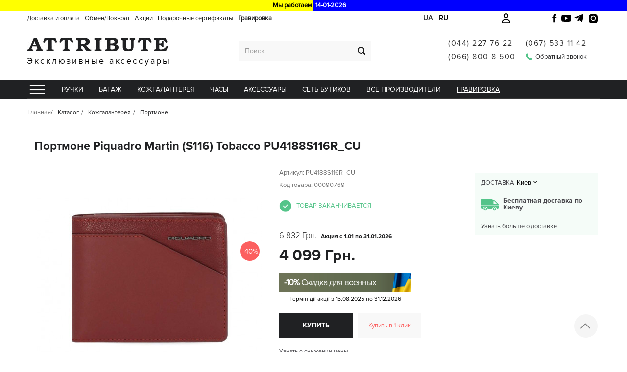

--- FILE ---
content_type: text/html; charset=utf-8
request_url: https://attribute.ua/portmone/90769-portmone-piquadro-martin-s116-tobacco-pu4188s116rcu.html
body_size: 16295
content:
<!DOCTYPE HTML> <!--[if lt IE 7]><html class="no-js lt-ie9 lt-ie8 lt-ie7 " lang="ru-ru"><![endif]--> <!--[if IE 7]><html class="no-js lt-ie9 lt-ie8 ie7" lang="ru-ru"><![endif]--> <!--[if IE 8]><html class="no-js lt-ie9 ie8" lang="ru-ru"><![endif]--> <!--[if gt IE 8]><html class="no-js ie9" lang="ru-ru"><![endif]--><html lang="ru-ru"><head><meta charset="utf-8"/><title>Портмоне Piquadro Martin (S116) Tobacco PU4188S116R_CU - Магазин Attribute</title><meta name="description" content="MARTIN / Tobacco Портмоне гориз. с отдел. для монет с RFID защитой (11x9x2)"/><meta name="generator" content="PrestaShop"/><meta name="robots" content="index,follow" /><meta name="viewport" content="width=device-width, minimum-scale=1, maximum-scale=1, initial-scale=1, user-scalable=0"/><meta name="apple-mobile-web-app-capable" content="yes"/><link rel="icon" type="image/vnd.microsoft.icon" href="/img/favicon.ico?1754826131"/><link rel="shortcut icon" type="image/x-icon" href="/img/favicon.ico?1754826131"/><link rel="preload" href="/themes/attr/font/ProximaNova-Bold.otf" as="font" type="font/otf" crossorigin /><link rel="preload" href="/themes/attr/font/ProximaNova-Reg.otf" as="font" type="font/otf" crossorigin /><link rel="preload" href="/themes/attr/font/ProximaNova-Light.otf" as="font" type="font/otf" crossorigin /><link rel="preload" href="https://attribute.ua/108595-large_default/108595.jpg" as="image" /><link rel="stylesheet preload" href="https://attribute.ua/themes/attr/cache/v_1745_ce83066c95ed3ddcd466738f430cad1e_all.css" type="text/css" media="all" as="style" /><link rel="stylesheet preload" href="https://attribute.ua/themes/attr/cache/v_1745_5eb4a4e078dcc1de4dbf1bde650e70a5_print.css" type="text/css" media="print" as="style" /><link id="powatag-css" rel="stylesheet" href=""/><meta property="og:type" content="product" /><meta property="og:url" content="https://attribute.ua/portmone/90769-portmone-piquadro-martin-s116-tobacco-pu4188s116rcu.html" /><meta property="og:title" content="Портмоне Piquadro Martin (S116) Tobacco PU4188S116R_CU - Магазин Attribute" /><meta property="og:site_name" content="Магазин Attribute" /><meta property="og:description" content="MARTIN / Tobacco Портмоне гориз. с отдел. для монет с RFID защитой (11x9x2)" /><meta property="og:image" content="https://attribute.ua/108595-large_default/portmone-piquadro-martin-s116-tobacco-pu4188s116rcu.jpg" /><meta property="product:pretax_price:amount" content="4099" /><meta property="product:pretax_price:currency" content="UAH" /><meta property="product:price:amount" content="4099" /><meta property="product:price:currency" content="UAH" /><meta name="twitter:card" content="summary" /><meta name="twitter:url" content="https://attribute.ua/portmone/90769-portmone-piquadro-martin-s116-tobacco-pu4188s116rcu.html" /><meta name="twitter:title" content="Портмоне Piquadro Martin (S116) Tobacco PU4188S116R_CU - Магазин Attribute" /><meta name="twitter:description" content="MARTIN / Tobacco Портмоне гориз. с отдел. для монет с RFID защитой (11x9x2)" /><meta name="twitter:image" content="https://attribute.ua/108595-large_default/108595.jpg" /><meta name="twitter:image:alt" content="Портмоне Piquadro Martin (S116) Tobacco PU4188S116R_CU - Магазин Attribute" /><link rel="alternate" href="https://attribute.ua/uk/portmone/90769-portmone-piquadro-martin-s116-tobacco-pu4188s116rcu.html" hreflang="uk-ua" /><link rel="alternate" href="https://attribute.ua/portmone/90769-portmone-piquadro-martin-s116-tobacco-pu4188s116rcu.html" hreflang="ru-ua" />   <link rel="canonical" href="https://attribute.ua/portmone/90769-portmone-piquadro-martin-s116-tobacco-pu4188s116rcu.html" /> <!--[if IE 8]> <script src="https://oss.maxcdn.com/libs/html5shiv/3.7.0/html5shiv.js"></script> <script src="https://oss.maxcdn.com/libs/respond.js/1.3.0/respond.min.js"></script> <![endif]-->  <script type="application/ld+json">{
            "@context" : "https://schema.org",
            "@type" : "Organization",
            "name" : "Интернет-магазин эксклюзивных аксессуаров Attribute",
            "url" : "https://attribute.ua/",
            "sameAs": [
				"https://www.facebook.com/boutiqueattribute",
				"https://www.instagram.com/attribute_boutique/"
			],
            "logo" : "https://attribute.ua/img/attribute-1553598272.jpg",
			"address": {
				"@type": "PostalAddress",
				"addressLocality": "г. Киев, Украина",
				"streetAddress": "ул.Стадионная 5, офис 21",
                "postOfficeBoxNumber": "e-shop@shop.attribute.ua",
                "postalCode": "03035",
                "addressCountry": "UA"
			},
			"contactPoint": {
                "@type": "ContactPoint",
                "telephone": "+38(044)227-76-22"
            }
		}</script> </head><body id="product" class="product product-90769 product-portmone-piquadro-martin-s116-tobacco-pu4188s116rcu category-21 category-portmone hide-right-column lang_ru"><div id="page"><div id="scroll-to-top"></div><div class="header-container"> <header id="header"><div class="top_line" style="height:22px;background:yellow;font-weight: 600;box-sizing: border-box;display: flex;align-items: center;justify-content: center"> <span style="text-align: right;padding:2px;width: 50%;display: inline-block;padding-right: 4px;">Мы работаем</span> <span id="top_line_time_now" style="text-align:left;background: blue;padding:2px;width: 50%;display: inline-block;color: #FFF;padding-left: 4px;">14-01-2026</span></div><div class="head_container_bg"><div class="head_container"><div class="container"><div class="row"><div id="logo-xs" class="col-xs-12 visible-xs"> <a href="https://attribute.ua/" title="Магазин Attribute"> </a><div id="phone-m"><i class="fa fa-phone" aria-hidden="true"></i></div></div><div class="footer-lang"> <a href="https://attribute.ua/uk/portmone/90769-portmone-piquadro-martin-s116-tobacco-pu4188s116rcu.html" hreflang="uk" rel="alternate" class="footer-lang-item" title="Українська (Ukrainian)">ua</a> <span class="footer-lang-item active" title="Русский (Russian)">ru</span></div> <a class="login login-text" href="https://attribute.ua/my-account" rel="nofollow" title="Мой аккаунт"></a><div id="block_header_menu" class="list-block top-menu-contener col-lg-10"><div class="cat-title"></div><ul class="top-menu clearfix menu-content"><li> <a href="https://attribute.ua/content/6-delivery" title="Доставка и оплата"> Доставка и оплата </a></li><li> <a href="https://attribute.ua/content/25-obmenvozvrat" title="Обмен/Возврат"> Обмен/Возврат </a></li><li> <a href="https://attribute.ua/c-1-akcii" title="Акции">Акции</a></li><li> <a href="https://attribute.ua/certificate" title="Подарочные сертификаты">Подарочные сертификаты</a></li><li> <a class="grav-link" href="https://attribute.ua/engraving" title="Гравировка">Гравировка</a></li></ul></div> </section><section class="social_block" style="display: none"><ul><li class="facebook"> <a target="_blank" href="https://www.facebook.com/boutiqueattribute"> <svg xmlns="http://www.w3.org/2000/svg" viewBox="0 0 24 24"><path d="M14.5 8.5V6.7c0-.9.6-1.1 1-1.1h2V2h-3.4C11.4 2 10 4 10 6.6V8.5H7.5V12H10v10h4.5V12h3.4l.6-3.5z"/><title>Facebook</title></svg> </a></li><li class="youtube"> <a target="_blank" href="https://www.youtube.com/@attribute1093"> <svg xmlns="http://www.w3.org/2000/svg" viewBox="0 0 24 24"><path d="M23.5 6.2a3 3 0 0 0-2.1-2.1C19.6 3.6 12 3.6 12 3.6s-7.6 0-9.4.5A3 3 0 0 0 .5 6.2 31 31 0 0 0 0 12a31 31 0 0 0 .5 5.8 3 3 0 0 0 2.1 2.1c1.8.5 9.4.5 9.4.5s7.6 0 9.4-.5a3 3 0 0 0 2.1-2.1A31 31 0 0 0 24 12a31 31 0 0 0-.5-5.8zM9.6 15.6V8.4L15.8 12l-6.2 3.6z"/><title>Youtube</title></svg> </a></li><li class="google-plus"> <a target="_blank" href="https://t.me/attribute_ukraine"> <svg xmlns="http://www.w3.org/2000/svg" viewBox="0 0 24 24"><path d="M21.8 2.3L2.9 9.6c-1.3.5-1.3 1.2-.2 1.6l4.9 1.5 1.9 5.8c.2.5.4.7.8.7.3 0 .5-.1.7-.3l2.8-2.7 5.7 4.2c1 .6 1.7.3 2-.9l3.2-15.1c.4-1.4-.5-2-1.7-1.6zM9.6 14.1l-.7 3.6-1.6-5 11.4-7-9.1 8.4z"/><title>Telegram</title></svg> </a></li><li class="instagram"> <a target="_blank" href="https://www.instagram.com/attribute_boutique/"> <svg xmlns="http://www.w3.org/2000/svg" viewBox="0 0 24 24"><path d="M12 2.2c3.2 0 3.6 0 4.9.1 1.2.1 1.9.3 2.4.5a4.9 4.9 0 0 1 1.8 1.1 4.9 4.9 0 0 1 1.1 1.8c.2.5.4 1.2.5 2.4.1 1.3.1 1.7.1 4.9s0 3.6-.1 4.9c-.1 1.2-.3 1.9-.5 2.4a4.9 4.9 0 0 1-1.1 1.8 4.9 4.9 0 0 1-1.8 1.1c-.5.2-1.2.4-2.4.5-1.3.1-1.7.1-4.9.1s-3.6 0-4.9-.1c-1.2-.1-1.9-.3-2.4-.5a4.9 4.9 0 0 1-1.8-1.1 4.9 4.9 0 0 1-1.1-1.8c-.2-.5-.4-1.2-.5-2.4-.1-1.3-.1-1.7-.1-4.9s0-3.6.1-4.9c.1-1.2.3-1.9.5-2.4a4.9 4.9 0 0 1 1.1-1.8 4.9 4.9 0 0 1 1.8-1.1c.5-.2 1.2-.4 2.4-.5 1.3-.1 1.7-.1 4.9-.1zm0 3.4a6.4 6.4 0 1 0 0 12.8 6.4 6.4 0 0 0 0-12.8zm0 10.6a4.2 4.2 0 1 1 0-8.4 4.2 4.2 0 0 1 0 8.4zm6.6-11.7a1.5 1.5 0 1 1 0 3 1.5 1.5 0 0 1 0-3z"/><title>Instagram</title></svg> </a></li></ul> </section><div class="clearfix"></div><div id="header_logo" class="col-lg-3 col-md-3 col-sm-6 col-xs-6 hidden-xs"> <a href="https://attribute.ua/" title="Магазин Attribute"> <img class="lazyload logo img-responsive" data-src="https://attribute.ua/img/attribute-1666869976.jpg" alt="Магазин Attribute" width="289" height="55"/> </a><div id="header_logo_text" class="header_logo_text_ru">Эксклюзивные аксессуары</div></div><div id="search_block_top" class="col-lg-3 col-md-3 col-sm-6 col-xs-6"><form id="searchbox" method="get" action="https://attribute.ua/search"> <input type="hidden" name="controller" value="search"/> <input type="hidden" name="orderby" value="position"/> <input type="hidden" name="orderway" value="desc"/> <input class="search_query form-control" type="text" id="search_query_top" name="search_query" placeholder="Поиск" value=""/> <button type="submit" name="submit_search" class="btn btn-default button-search"> <span>Поиск</span> </button> <span> например: <span class="example"><a href="/search?controller=search&orderby=position&orderway=desc&search_query=ручки+Parker&submit_search=">ручки Parker</a></span> </span></form></div><div id="top_blockcontact" class="col-lg-4 col-md-4 col-sm-6"><div class="phones"><div> <a href="tel:044 227 76 22">(044) 227 76 22</a><br> <a href="tel:066 800 8 500">(066) 800 8 500</a><br></div><div> <a href="tel:0675331142">(067) 533 11 42</a><br><div id="callback" class="hidden-xs"><span class="icon"></span><span class="callback-text">Обратный звонок</span></div></div></div></div><div id="callbackdialog" style="display:none;position: relative;" data-link="https://attribute.ua/module/blockcontact/front?callback=1&stoken=f5c6994c6c1886a1d53d5d994a62816c" ><div class="form-group" style="display: flex;position: relative;"> <label class="label" style="width: 110px;color: black;">Имя:</label><div class="form-group" style="position: relative;"> <input type="text" id="callback_name" name="name" value=""/></div></div><div class="form-group" style="display: flex;position: relative;"> <label class="label" style="width: 110px;color: black;">Телефон:</label><div class="form-group" style="position: relative;"> <input type="text" name="phone" id="callback_phone" value="" data-validate="isPhoneNumber" placeholder="+38(0__)___-__-__" /></div></div><div class="form-group" style="display: flex;position: relative;"> <label class="label" style="width: 110px;color: black;">Сообщение:</label><div class="form-group" style="position: relative;"><textarea name="subject" id="callback_subject" rows="3" cols="30"> </textarea></div></div><div class="form-group"><div class="small">Мы перезвоним Вам в течении часа или в другое, указанное Вами время.</div></div><div id="captcha-box-callback"></div></div><div id="bonusdialog" style="display:none;"><table><tr><td class="label" style="color: #777;">Номер карты</td><td style="padding: 0px;"><input id="inputcount" type="text" name="count" value=""/></td></tr></table><div id="bonusresult"></div></div><div id="callbackMob"><div class="contentM"><div class="contentMCloseDiv"><div class="contentMClose"></div></div><div class="phonesM"> <a href="tel:(044)2277622">(044) 227 76 22</a> | <a href="tel:(066)8008500">(066) 800 8 500</a> | <a href="tel:0675331142">(067) 533 11 42</a> <br></div><div class="inputsM" id="inputsM"><div class="form-group" style="position: relative"> <input name="phone" type="text" id="phoneM" data-validate="isPhoneNumber" placeholder="+38(0__)___-__-__" ></div><div id="captcha-box-callbackm"></div> <span>Мы перезвоним Вам в течении рабочего часа.</span> <button id="callbackmobilebtn">Перезвонить мне</button></div></div></div><div id="popupSubscribe"><div class="popupContent"> <span id="popupClose"><i class="fa fa-times" aria-hidden="true"></i></span> <picture> <source type="image/webp" srcset="/img/attribute.webp"> <source type="image/png" srcset="/img/attribute.png"> <img class="lazyload" data-src="/img/attribute.png" alt="Подпишитесь на рассылку, чтоб получать скидки!"> </picture><div id="popupForm"> <input type="email" name="email" placeholder="Введите ваш email"> <button id="sendPopup">Получить скидку</button><div id="private-policy" style="padding:10px;text-align:center;margin-top:0px;color:#fff;">Отсылая свои данные вы соглашаетесь с <a href="/content/26-politika-konfidencialnosti" target="_blank" style="color:#f0694d;">политикой конфиденциальности</a>.</div></div></div></div><div id="dz-ajax-load-module-5" class="dz-ajax-load-module" data-module="5" data-hook="displayTop" data-id_hook="15" data-additional_params="{&quot;page_name&quot;:&quot;product&quot;}"></div><div id="block_top_menu" class="sf-contener clearfix col-lg-12"><ul class="sf-menu clearfix menu-content"><li class="catalog-li"><a href="https://attribute.ua/156-katalog" title="Каталог" class="sf-with-ul"></a><ul class="submenu-container clearfix first-in-line-xs" style="display: none;"><li id="LNK34" class=" columns_count_4"><a href="/3-pen" title="Ручки">Ручки</a></li><li id="LNK3" class=" columns_count_5"><a href="/59012-bagazh" title="Багаж">Багаж</a></li><li id="LNK73" class=" columns_count_5"><a href="/12-leather" title="Кожгалантерея">Кожгалантерея</a></li><li id="LNK108" class=" columns_count_5"><a href="/29-watch" title="ЧАСЫ">ЧАСЫ</a></li><li id="LNK134" class=" columns_count_5"><a href="/35-accesories" title="Аксессуары">Аксессуары</a></li><li id="LNK2" class=""><a href="/shops" title="Сеть бутиков">Сеть бутиков</a></li><li id="CAT157" data-letter="man-letter" data-letter-r="Love"><a href="#" title="Все производители">Все производители</a></li><li id="LNK33" class=""><a href="/engraving" title="Гравировка">Гравировка</a></li></ul></li><li id="LNK34" class=" columns_count_4"><a href="/3-pen" title="Ручки">Ручки</a></li><li id="LNK3" class=" columns_count_5"><a href="/59012-bagazh" title="Багаж">Багаж</a></li><li id="LNK73" class=" columns_count_5"><a href="/12-leather" title="Кожгалантерея">Кожгалантерея</a></li><li id="LNK108" class=" columns_count_5"><a href="/29-watch" title="ЧАСЫ">ЧАСЫ</a></li><li id="LNK134" class=" columns_count_5"><a href="/35-accesories" title="Аксессуары">Аксессуары</a></li><li id="LNK2" class=""><a href="/shops" title="Сеть бутиков">Сеть бутиков</a></li><li id="CAT157" data-letter="man-letter" data-letter-r="Love"><a href="#" title="Все производители">Все производители</a></li><li id="LNK33" class=""><a href="/engraving" title="Гравировка">Гравировка</a></li></ul></div></div></div></div></div> </header></div><div class="columns-container"><div id="columns" class="container"><ol class="breadcrumb" itemscope itemtype="http://schema.org/BreadcrumbList"><li itemprop="itemListElement" itemscope itemtype="http://schema.org/ListItem"> <a class="home" href="https://attribute.ua/" title="Home Page" itemprop="item"> <span itemprop="name">Главная</span> </a><meta itemprop="position" content="1" /></li><li itemprop="itemListElement" itemscope itemtype="http://schema.org/ListItem"> <a href="https://attribute.ua/156-katalog" itemprop="item"> <span itemprop="name">Каталог</span> </a><meta itemprop="position" content="2" /></li><li itemprop="itemListElement" itemscope itemtype="http://schema.org/ListItem"> <a href="https://attribute.ua/12-leather" itemprop="item"> <span itemprop="name">Кожгалантерея</span> </a><meta itemprop="position" content="3" /></li><li itemprop="itemListElement" itemscope itemtype="http://schema.org/ListItem"> <a href="https://attribute.ua/21-portmone" itemprop="item"> <span itemprop="name">Портмоне</span> </a><meta itemprop="position" content="4" /></li></ol><div id="top_column" class="center_column col-xs-12 col-sm-12"><div id="dz-ajax-load-module-37" class="dz-ajax-load-module" data-module="37" data-hook="displayTopColumn" data-id_hook="92" data-additional_params="{&quot;page_name&quot;:&quot;product&quot;}"></div></div><div class="row"><div id="center_column" class="center_column col-xs-12 col-sm-12 col-md-12 col-lg-12"><div class="product_page col-xs-12 col-sm-12 col-md-12 col-lg-12"><div id="lowerpricefornothing" style="display:none;" data-link="https://attribute.ua/module/blockcontact/front?lowerPrice=1&stoken=f5c6994c6c1886a1d53d5d994a62816c"><div class="form-group" style="position: relative;"> <input type="hidden" name="model" value="&#1055;&#1086;&#1088;&#1090;&#1084;&#1086;&#1085;&#1077; Piquadro Martin (S116) Tobacco PU4188S116R_CU"/> <input type="hidden" name="link" value="" /> <input type="text" id="lowerPriceId" name="phone" value="" data-validate="isPhoneNumber" placeholder="+38(0__)___-__-__" /></div><div id="captcha-box-lowerprice"></div></div><div class="primary_block row" itemscope itemtype="https://schema.org/Product"><meta itemprop="url" content="https://attribute.ua/portmone/90769-portmone-piquadro-martin-s116-tobacco-pu4188s116rcu.html"><div class="container"></div><h1 itemprop="name">Портмоне Piquadro Martin (S116) Tobacco PU4188S116R_CU</h1><div itemprop="brand" itemtype="https://schema.org/Brand" itemscope><meta itemprop="name" content="Piquadro" /></div><div class="pb-left-column col-xs-12 col-sm-5 col-md-6 col-lg-6"><div id="image-block" class="clearfix"><div class="dzfav" data-id="90769" data-id-a="0"></div><div class="labels"> <span class="price-percent-lable">-40%</span></div><span id="view_full_size"> <a class="jqzoom" title="Портмоне Piquadro Martin (S116) Tobacco PU4188S116R_CU" rel="gal1" href="https://attribute.ua/108595-thickbox_default/108595.jpg" > <img class="lazyload" itemprop="image" data-src="https://attribute.ua/108595-large_default/108595.jpg" title="Портмоне Piquadro Martin (S116) Tobacco PU4188S116R_CU" alt="Портмоне Piquadro Martin (S116) Tobacco PU4188S116R_CU"/> </a></span></div><div id="views_block" class="clearfix "><div id="thumbs_list"><ul id="thumbs_list_frame"><li id="thumbnail_108595"> <a href="javascript:void(0);" data-href="https://attribute.ua/108595-thickbox_default/108595.jpg" rel="{gallery: 'gal1', smallimage: 'https://attribute.ua/108595-large_default/108595.jpg',largeimage: 'https://attribute.ua/108595-thickbox_default/108595.jpg'}" title="Портмоне Piquadro Martin (S116) Tobacco PU4188S116R_CU"> <img class="lazyload img-responsive" id="thumb_108595" data-src="https://attribute.ua/108595-medium_default/108595.jpg" alt="Портмоне Piquadro Martin (S116) Tobacco PU4188S116R_CU" title="Портмоне Piquadro Martin (S116) Tobacco PU4188S116R_CU" height="80" width="80" itemprop="image"/> </a></li><li id="thumbnail_107770" class="last"> <a href="javascript:void(0);" data-href="https://attribute.ua/107770-thickbox_default/107770.jpg" rel="{gallery: 'gal1', smallimage: 'https://attribute.ua/107770-large_default/107770.jpg',largeimage: 'https://attribute.ua/107770-thickbox_default/107770.jpg'}" title="Портмоне Piquadro Martin (S116) Tobacco PU4188S116R_CU"> <img class="lazyload img-responsive" id="thumb_107770" data-src="https://attribute.ua/107770-medium_default/107770.jpg" alt="Портмоне Piquadro Martin (S116) Tobacco PU4188S116R_CU" title="Портмоне Piquadro Martin (S116) Tobacco PU4188S116R_CU" height="80" width="80" itemprop="image"/> </a></li></ul></div></div><p class="resetimg clear no-print"> <span id="wrapResetImages" style="display: none;"> <a href="https://attribute.ua/portmone/90769-portmone-piquadro-martin-s116-tobacco-pu4188s116rcu.html" name="resetImages"> <i class="icon-repeat"></i> Display all pictures </a> </span></p></div><div class="pb-center-column"><div class="pb-center-column-left"><p id="product_reference"> <label>Артикул: </label> <span class="editable" itemprop="sku">PU4188S116R_CU </span> <br> <span class="kod_tovara">Код товара: 00090769</span></p> <span id="availability_value"> Товар заканчивается </span><p id="availability_date" style="display: none;"> <span id="availability_date_label">Availability date:</span> <span id="availability_date_value"></span></p><div id="oosHook" style="display: none;"><p class="form-group"> <input type="text" id="oos_customer_email" name="customer_email" size="20" value="your@email.com" class="mailalerts_oos_email form-control" /></p> <a href="#" title="Сообщите мне, когда товар станет доступен" id="mailalert_link" rel="nofollow">Сообщите мне, когда товар станет доступен</a> <span id="oos_customer_email_result" style="display:none; display: block;"></span></div><form id="buy_block" action="https://attribute.ua/cart" method="post"><p class="hidden"> <input type="hidden" name="token" value="57ca80581b1e56cec75a90485b8a1610"/> <input type="hidden" name="id_product" value="90769" id="product_page_product_id"/> <input type="hidden" name="add" value="1"/> <input type="hidden" name="id_product_attribute" id="idCombination" value=""/> <input type="hidden" name="order_out_of_product_page" id="order_out_of_product_page" value="0"/> <input type="hidden" name="id_gift" id="id_gift" value="0"/></p><div class="box-info-product"><div class="content_prices clearfix"><div class="price"><p id="old_price"> <span id="old_price_display">6 832 Грн.</span> <span class="old_price_display_time">Акция с 1.01 по 31.01.2026</span></p><div class="product_price"><p class="our_price_display" itemprop="offers" itemscope itemtype="http://schema.org/Offer"><link itemprop="availability" href="http://schema.org/InStock"/> <span id="our_price_display">4 099 Грн.</span><meta itemprop="price" content="4099" /><meta itemprop="priceValidUntil" content="2027-01-14" /><meta itemprop="priceCurrency" content="UAH"/><meta itemprop="url" content="https://attribute.ua/portmone/90769-portmone-piquadro-martin-s116-tobacco-pu4188s116rcu.html"><meta itemprop="sku" content="PU4188S116R_CU"></p><p id="reduction_percent" style="display:none;"> <span id="reduction_percent_display"> </span></p></div></div><div class="clear"></div></div><div id="scu-div"><div class="scu-div-img"> <span class="scu-div-procent">-10%</span> Скидка для военных</div> <span class="scu-div-termin">Термін дії акції з <span id="scu-div-termin-from"></span> по <span id="scu-div-termin-to"></span></span>  </div><div class="box-cart-bottom"><div><p id="add_to_cart" class="buttons_bottom_block no-print"> <button type="submit" name="Submit" class="exclusive"> Купить </button></p><div id="buyinOneClick">Купить в 1 клик</div><div id="lower_price_for_me">Узнать о снижении цены</div><div> <img class="lazyload" data-src="https://attribute.ua/themes/attr/img/visa.png" style="width: 30px;margin: 10px 10px 10px 0px;" width="30" height="27"> <img class="lazyload" data-src="https://attribute.ua/themes/attr/img/payparts-logo.png" style="width: 30px;margin: 10px 0px;" width="30" height="30"></div></div> <strong></strong></div></div></form> <span class="short_title">Краткое описание</span><div id="short_description_block"><div id="short_description_content" class="rte align_justify" itemprop="description"><p>MARTIN / Tobacco Портмоне гориз. с отдел. для монет с RFID защитой (11x9x2)</p></div></div></div><div class="gift_and_delivery"><div id="delivery_block"><div class="delivery_block_header"> <span>Доставка</span><div class="delivery_select"><div class="delivery_selected">Киев</div><div class="delivery_select_body"><div class="kiev_select" data-del="kiev">Киев</div><div class="ukraine_select" data-del="ukraine">Украина</div></div></div><div class="delivery_block_body"><div> <span class="kiev active"> Бесплатная доставка по Киеву </span> <span class="ukraine"> Доставка по всей Украине </span></div> <a href="https://attribute.ua/content/6-delivery" title="Доставка и оплата" target="_blank">Узнать больше о доставке</a></div></div><div id="product_comments_block_extra" class="no-print" ><ul class="comments_advices"><li> <a class="open-comment-form" href="#new_comment_form"> Оставить свой отзыв </a></li></ul></div></div></div></div><div class="clear"></div><div id='featured_hook'></div><ul class="tabs clearfix"><li class="box-description current">Описание</li><li class="box-features">Характеристики</li><li class="box-images">Изображения</li><li class="page-product-comment">Отзывы</li></ul> <section class="box-features box"><table class="table-data-sheet"><tr class="odd"><td>Признак товара</td><td>Распродажа</td></tr><tr class="even"><td>Серия</td><td>Martin (S116)</td></tr><tr class="odd"><td>Вид изделия</td><td>Портмоне</td></tr><tr class="even"><td>Для кого</td><td>Для мужчины, Для женщины</td></tr><tr class="odd"><td>Материал</td><td>Кожа</td></tr><tr class="even"><td>Цвет название</td><td>Tobacco</td></tr><tr class="odd"><td>Цвет</td><td>Коричневый</td></tr><tr class="even"><td>Форма</td><td>Горизонтальная</td></tr><tr class="odd"><td>Количество отделений</td><td>2</td></tr><tr class="even"><td>Размер</td><td>Стандартный</td></tr><tr class="odd"><td>Высота (см)</td><td>9</td></tr><tr class="even"><td>Ширина (см)</td><td>11</td></tr><tr class="odd"><td>Толщина (см)</td><td>2</td></tr><tr class="even"><td>Тип выпуска товара</td><td>Сезон 2022 Весна-Лето</td></tr><tr class="odd"><td>Гарантия</td><td>2 года</td></tr><tr class="even"><td>Страна регистрации бренда</td><td>Италия</td></tr><tr class="odd"><td>Группа</td><td>PU4188</td></tr><tr class="even"><td>Скидки</td><td>30 - 50%</td></tr><tr class="odd"><td>Бренд</td><td>Piquadro</td></tr></table> </section> <section class="box-images box"> <a href="https://attribute.ua/108595-thickbox_default/108595.jpg" data-fancybox-group="other-views" class="fancybox shown" title="Портмоне Piquadro Martin (S116) Tobacco PU4188S116R_CU" style="display: inline-block;"> <img class="lazyload img-responsive" id="thumb_108595" data-src="https://attribute.ua/108595-medium_default/108595.jpg" alt="Портмоне Piquadro Martin (S116) Tobacco PU4188S116R_CU" title="Портмоне Piquadro Martin (S116) Tobacco PU4188S116R_CU" itemprop="image" style="display: inline-block;" /> </a> <a href="https://attribute.ua/107770-thickbox_default/107770.jpg" data-fancybox-group="other-views" class="fancybox shown" title="Портмоне Piquadro Martin (S116) Tobacco PU4188S116R_CU" style="display: inline-block;"> <img class="lazyload img-responsive" id="thumb_107770" data-src="https://attribute.ua/107770-medium_default/107770.jpg" alt="Портмоне Piquadro Martin (S116) Tobacco PU4188S116R_CU" title="Портмоне Piquadro Martin (S116) Tobacco PU4188S116R_CU" itemprop="image" style="display: inline-block;" /> </a> </section> <section class="box-description box visible"><div class="rte"><p>Piquadro MARTIN/Tobacco Портмоне гориз. с отдел. для монет с RFID защитой (11x9x2) Италия PU4188S116R/CU Гарантия: 2 года</p></div><div class="feature_title short_title">ХАРАКТЕРИСТИКИ</div><table class="table-data-sheet"><tr class="even"><td>Признак товара</td><td>Распродажа</td></tr><tr class="odd"><td>Серия</td><td>Martin (S116)</td></tr><tr class="even"><td>Вид изделия</td><td>Портмоне</td></tr><tr class="odd"><td>Для кого</td><td>Для мужчины, Для женщины</td></tr><tr class="even"><td>Материал</td><td>Кожа</td></tr><tr class="odd"><td>Цвет название</td><td>Tobacco</td></tr><tr class="even"><td>Цвет</td><td>Коричневый</td></tr><tr class="odd"><td>Форма</td><td>Горизонтальная</td></tr><tr class="even"><td>Количество отделений</td><td>2</td></tr><tr class="odd"><td>Размер</td><td>Стандартный</td></tr><tr class="even"><td>Высота (см)</td><td>9</td></tr><tr class="odd"><td>Ширина (см)</td><td>11</td></tr><tr class="even"><td>Толщина (см)</td><td>2</td></tr><tr class="odd"><td>Тип выпуска товара</td><td>Сезон 2022 Весна-Лето</td></tr><tr class="even"><td>Гарантия</td><td>2 года</td></tr><tr class="odd"><td>Страна регистрации бренда</td><td>Италия</td></tr><tr class="even"><td>Группа</td><td>PU4188</td></tr><tr class="odd"><td>Скидки</td><td>30 - 50%</td></tr><tr class="even"><td>Бренд</td><td>Piquadro</td></tr></table> </section> <section class="page-product-comment box"><div id="idTab5"><div id="product_comments_block_tab"><p class="align_center"> <a id="new_comment_tab_btn" class="btn btn-default button button-small open-comment-form" href="#new_comment_form"> <span>Будьте первым, кто оставит отзыв !</span> </a></p></div></div><div style="display: none;"><div id="new_comment_form"><form id="id_new_comment_form" action="#"><h2 class="page-subheading"> Написать отзыв.</h2><div class="row"><div class="product clearfix col-xs-12 col-sm-6"> <img class="lazyload" data-src="https://attribute.ua/108595-medium_default/108595.jpg" height="125" width="125" alt="Портмоне Piquadro Martin (S116) Tobacco PU4188S116R_CU" /><div class="product_desc"><p class="product_name"> <strong>Портмоне Piquadro Martin (S116) Tobacco PU4188S116R_CU</strong></p><p>MARTIN / Tobacco Портмоне гориз. с отдел. для монет с RFID защитой (11x9x2)</p></div></div><div class="new_comment_form_content col-xs-12 col-sm-6"><h2>Написать отзыв.</h2><div id="new_comment_form_error" class="error" style="display: none; padding: 15px 25px"><ul></ul></div><ul id="criterions_list"><li> <label>Оценка:</label><div class="star_content"> <input class="star" type="radio" name="criterion[1]" value="1" /> <input class="star" type="radio" name="criterion[1]" value="2" /> <input class="star" type="radio" name="criterion[1]" value="3" /> <input class="star" type="radio" name="criterion[1]" value="4" /> <input class="star" type="radio" name="criterion[1]" value="5" checked="checked"/></div><div class="clearfix"></div></li></ul> <label for="comment_title"> Название: <sup class="required">*</sup> </label> <input id="comment_title" name="title" type="text" value=""/> <label for="content"> Коментарии: <sup class="required">*</sup> </label><textarea id="content" name="content"></textarea><label> Ваше имя: <sup class="required">*</sup> </label> <input id="commentCustomerName" name="customer_name" type="text" value=""/><div id="new_comment_form_footer"> <input id="id_product_comment_send" name="id_product" type="hidden" value='90769' /><p class="fl required"><sup>*</sup> Обязательные поля</p><p class="fr"> <button id="submitNewMessage" name="submitMessage" type="submit" class="btn button button-small"> <span>Отправить</span> </button>&nbsp; или&nbsp; <a class="closefb" href="#"> Отменить </a></p><div class="clearfix"></div></div></div></div></form></div></div> </section><div id="dz-ajax-load-module-105" class="dz-ajax-load-module" data-module="105" data-hook="dzbuytogether" data-id_hook="182" data-additional_params="{&quot;id_product&quot;:90769}"></div><div id="dz-ajax-load-module-99" class="dz-ajax-load-module" data-module="99" data-hook="productFooterGroup" data-id_hook="181" data-additional_params="{&quot;id_product&quot;:90769}"></div><div id="dz-ajax-load-module-99" class="dz-ajax-load-module" data-module="99" data-hook="displayFooterProduct" data-id_hook="18" data-additional_params="{&quot;product&quot;:{&quot;sortcode&quot;:&quot;255050343903501200&quot;,&quot;ean13_duplicate&quot;:&quot;8024671590808&quot;,&quot;manufacturer_id_category&quot;:&quot;0&quot;,&quot;manufacturer_category&quot;:&quot;&quot;,&quot;tax_name&quot;:&quot;deprecated&quot;,&quot;tax_rate&quot;:0,&quot;id_manufacturer&quot;:&quot;11&quot;,&quot;id_supplier&quot;:&quot;0&quot;,&quot;id_category_default&quot;:&quot;21&quot;,&quot;id_shop_default&quot;:&quot;1&quot;,&quot;manufacturer_name&quot;:&quot;Piquadro&quot;,&quot;supplier_name&quot;:false,&quot;name&quot;:&quot;\u041f\u043e\u0440\u0442\u043c\u043e\u043d\u0435 Piquadro Martin (S116) Tobacco PU4188S116R_CU&quot;,&quot;description&quot;:&quot;&lt;p&gt;Piquadro MARTIN\/Tobacco \u041f\u043e\u0440\u0442\u043c\u043e\u043d\u0435 \u0433\u043e\u0440\u0438\u0437. \u0441 \u043e\u0442\u0434\u0435\u043b. \u0434\u043b\u044f \u043c\u043e\u043d\u0435\u0442 \u0441 RFID \u0437\u0430\u0449\u0438\u0442\u043e\u0439 (11x9x2) \u0418\u0442\u0430\u043b\u0438\u044f PU4188S116R\/CU \u0413\u0430\u0440\u0430\u043d\u0442\u0438\u044f: 2 \u0433\u043e\u0434\u0430&lt;\/p&gt;&quot;,&quot;description_short&quot;:&quot;&lt;p&gt;MARTIN \/ Tobacco \u041f\u043e\u0440\u0442\u043c\u043e\u043d\u0435 \u0433\u043e\u0440\u0438\u0437. \u0441 \u043e\u0442\u0434\u0435\u043b. \u0434\u043b\u044f \u043c\u043e\u043d\u0435\u0442 \u0441 RFID \u0437\u0430\u0449\u0438\u0442\u043e\u0439 (11x9x2)&lt;\/p&gt;&quot;,&quot;quantity&quot;:2,&quot;minimal_quantity&quot;:&quot;1&quot;,&quot;available_now&quot;:&quot;&quot;,&quot;available_later&quot;:&quot;&quot;,&quot;price&quot;:4099,&quot;additional_shipping_cost&quot;:&quot;0.00&quot;,&quot;wholesale_price&quot;:&quot;0.000000&quot;,&quot;on_sale&quot;:&quot;1&quot;,&quot;online_only&quot;:&quot;0&quot;,&quot;unity&quot;:&quot;&quot;,&quot;unit_price&quot;:0,&quot;unit_price_ratio&quot;:&quot;0.000000&quot;,&quot;ecotax&quot;:&quot;0.000000&quot;,&quot;reference&quot;:&quot;PU4188S116R_CU&quot;,&quot;supplier_reference&quot;:&quot;&quot;,&quot;location&quot;:&quot;&quot;,&quot;width&quot;:&quot;0.000000&quot;,&quot;height&quot;:&quot;0.000000&quot;,&quot;depth&quot;:&quot;0.000000&quot;,&quot;weight&quot;:&quot;0.000000&quot;,&quot;ean13&quot;:&quot;&quot;,&quot;upc&quot;:&quot;&quot;,&quot;link_rewrite&quot;:&quot;portmone-piquadro-martin-s116-tobacco-pu4188s116rcu&quot;,&quot;meta_description&quot;:&quot;&quot;,&quot;meta_keywords&quot;:&quot;&quot;,&quot;meta_title&quot;:&quot;&quot;,&quot;quantity_discount&quot;:&quot;0&quot;,&quot;customizable&quot;:&quot;0&quot;,&quot;new&quot;:false,&quot;uploadable_files&quot;:&quot;0&quot;,&quot;text_fields&quot;:&quot;0&quot;,&quot;active&quot;:&quot;1&quot;,&quot;redirect_type&quot;:&quot;404&quot;,&quot;id_product_redirected&quot;:&quot;0&quot;,&quot;available_for_order&quot;:&quot;1&quot;,&quot;available_date&quot;:&quot;0000-00-00&quot;,&quot;condition&quot;:&quot;new&quot;,&quot;show_price&quot;:&quot;1&quot;,&quot;indexed&quot;:&quot;1&quot;,&quot;visibility&quot;:&quot;both&quot;,&quot;date_add&quot;:&quot;2022-08-03 16:04:47&quot;,&quot;date_upd&quot;:&quot;2024-04-11 20:22:07&quot;,&quot;tags&quot;:{&quot;1&quot;:[&quot;PU4188S116R\/CU&quot;,&quot;96699&quot;,&quot;8024671590808&quot;],&quot;2&quot;:[&quot;PU4188S116R\/CU&quot;,&quot;96699&quot;,&quot;8024671590808&quot;]},&quot;id_tax_rules_group&quot;:&quot;1&quot;,&quot;top_sales&quot;:&quot;0&quot;,&quot;is_new&quot;:&quot;0&quot;,&quot;id2&quot;:&quot;96699&quot;,&quot;video_html&quot;:&quot;&quot;,&quot;image_spin&quot;:&quot;&quot;,&quot;end_action&quot;:&quot;0000-00-00 00:00:00&quot;,&quot;is_action_icon&quot;:&quot;0&quot;,&quot;action_url1&quot;:&quot;0000-00-00&quot;,&quot;action_name&quot;:&quot;0000-00-00&quot;,&quot;id_color_default&quot;:0,&quot;advanced_stock_management&quot;:&quot;0&quot;,&quot;out_of_stock&quot;:2,&quot;depends_on_stock&quot;:false,&quot;isFullyLoaded&quot;:true,&quot;cache_is_pack&quot;:&quot;0&quot;,&quot;cache_has_attachments&quot;:&quot;0&quot;,&quot;is_virtual&quot;:&quot;0&quot;,&quot;cache_default_attribute&quot;:&quot;0&quot;,&quot;category&quot;:&quot;portmone&quot;,&quot;id&quot;:90769,&quot;id_shop_list&quot;:null,&quot;base_price&quot;:&quot;6832.000000&quot;,&quot;specificPrice&quot;:{&quot;id_specific_price&quot;:&quot;151297850&quot;,&quot;id_specific_price_rule&quot;:&quot;0&quot;,&quot;id_cart&quot;:&quot;0&quot;,&quot;id_product&quot;:&quot;90769&quot;,&quot;id_shop&quot;:&quot;1&quot;,&quot;id_shop_group&quot;:&quot;1&quot;,&quot;id_currency&quot;:&quot;0&quot;,&quot;id_country&quot;:&quot;0&quot;,&quot;id_group&quot;:&quot;0&quot;,&quot;id_customer&quot;:&quot;0&quot;,&quot;id_product_attribute&quot;:&quot;0&quot;,&quot;price&quot;:&quot;-1.000000&quot;,&quot;from_quantity&quot;:&quot;1&quot;,&quot;reduction&quot;:&quot;2733.000000&quot;,&quot;reduction_type&quot;:&quot;amount&quot;,&quot;from&quot;:&quot;0000-00-00 00:00:00&quot;,&quot;to&quot;:&quot;0000-00-00 00:00:00&quot;,&quot;score&quot;:&quot;48&quot;},&quot;manufacturer_logo&quot;:&quot;&quot;},&quot;category&quot;:{&quot;id&quot;:21,&quot;id_category&quot;:&quot;21&quot;,&quot;name&quot;:&quot;\u041f\u043e\u0440\u0442\u043c\u043e\u043d\u0435&quot;,&quot;active&quot;:&quot;1&quot;,&quot;position&quot;:&quot;5&quot;,&quot;description&quot;:&quot;&lt;p&gt;\u041f\u043e\u0440\u0442\u043c\u043e\u043d\u0435 &amp;ndash; \u044d\u0442\u043e \u043d\u0435\u043e\u0442\u044a\u0435\u043c\u043b\u0435\u043c\u0430\u044f \u0447\u0430\u0441\u0442\u044c \u043a\u0430\u0436\u0434\u043e\u0433\u043e \u0447\u0435\u043b\u043e\u0432\u0435\u043a\u0430. \u0412\u0435\u0434\u044c, \u043d\u0435\u0437\u0430\u043c\u0435\u043d\u0438\u043c\u044b \u0434\u043b\u044f \u0435\u0436\u0435\u0434\u043d\u0435\u0432\u043d\u043e\u0433\u043e \u0438\u0441\u043f\u043e\u043b\u044c\u0437\u043e\u0432\u0430\u043d\u0438\u044f. \u0424\u043e\u0442\u043e\u0433\u0440\u0430\u0444\u0438\u0438, \u0434\u043e\u043a\u0443\u043c\u0435\u043d\u0442\u044b, \u043a\u0440\u0435\u0434\u0438\u0442\u043d\u044b\u0435 \u043a\u0430\u0440\u0442\u043e\u0447\u043a\u0438, \u043c\u043e\u043d\u0435\u0442\u044b \u0438 \u0431\u0443\u043c\u0430\u0436\u043d\u044b\u0435 \u0434\u0435\u043d\u044c\u0433\u0438 &amp;ndash; \u0432\u0441\u0435 \u044d\u0442\u043e \u0446\u0435\u043b\u0438\u043a\u043e\u043c \u043f\u043e\u043c\u0435\u0441\u0442\u0438\u0442\u044c\u0441\u044f. \u0410 \u043f\u043e\u0440\u0442\u043c\u043e\u043d\u0435 \u043e\u0442 \u0438\u0437\u0432\u0435\u0441\u0442\u043d\u044b\u0445 \u043f\u0440\u043e\u0438\u0437\u0432\u043e\u0434\u0438\u0442\u0435\u043b\u0435\u0439: Avanzo Daziaro (\u0410\u0432\u0430\u043d\u0437\u043e \u0414\u0430\u0437\u0438\u0430\u0440\u043e), Dalvey (\u0414\u0435\u043b\u0432\u0435\u0439), Elisir (\u0415\u043b\u0438\u0441\u0438\u0440), Mustang (\u041c\u0443\u0441\u0442\u0430\u043d\u0433), Parker (\u041f\u0430\u0440\u043a\u0435\u0440), Philip Laurence (\u0424\u0438\u043b\u0438\u043f\u043f \u041b\u043e\u0440\u0435\u043d\u0441), Philippi (\u0424\u0438\u043b\u0438\u043f\u043f\u0438), Piquadro (\u041f\u0438\u043a\u0443\u0430\u0434\u0440\u043e), ST Dupont (\u0421\u0422 \u0414\u044e\u043f\u043e\u043d), Tavecchi (\u0422\u0430\u0432\u0435\u0447\u0438\u0438), \u0441\u0447\u0438\u0442\u0430\u044e\u0442\u0441\u044f \u0432\u043e \u0432\u0441\u0435\u043c \u043c\u0438\u0440\u0435 \u043e\u0434\u043d\u0438\u043c\u0438 \u0438\u0437 \u043b\u0443\u0447\u0448\u044b\u0445. \u0421\u0432\u043e\u0438\u0445 \u0432\u043b\u0430\u0434\u0435\u043b\u044c\u0446\u0435\u0432 \u043e\u043d\u0438 \u0432\u0441\u0435\u0433\u0434\u0430 \u0445\u0430\u0440\u0430\u043a\u0442\u0435\u0440\u0438\u0437\u0443\u044e\u0442 \u0432 \u0433\u043b\u0430\u0437\u0430\u0445 \u043e\u043a\u0440\u0443\u0436\u0430\u044e\u0449\u0438\u0445 \u0442\u043e\u043b\u044c\u043a\u043e \u0441 \u0441\u0430\u043c\u043e\u0439 \u0438\u043d\u0434\u0438\u0432\u0438\u0434\u0443\u0430\u043b\u044c\u043d\u043e\u0439 \u0441\u0442\u043e\u0440\u043e\u043d\u044b.&lt;br \/&gt;\u0412\u0441\u0435 \u0431\u0440\u0435\u043d\u0434\u043e\u0432\u044b\u0435 \u043f\u043e\u0440\u0442\u043c\u043e\u043d\u0435 \u0432\u044b\u043f\u043e\u043b\u043d\u0435\u043d\u044b \u0432 \u0438\u043d\u0434\u0438\u0432\u0438\u0434\u0443\u0430\u043b\u044c\u043d\u043e\u0439, \u043d\u0435\u043f\u043e\u0432\u0442\u043e\u0440\u0438\u043c\u043e\u0439, \u043e\u0440\u0438\u0433\u0438\u043d\u0430\u043b\u044c\u043d\u043e\u0439 \u0444\u043e\u0440\u043c\u0435. \u0418\u0437\u0433\u043e\u0442\u043e\u0432\u043b\u0435\u043d\u044b \u0442\u043e\u043b\u044c\u043a\u043e \u0438\u0437 \u043a\u043e\u0436\u0438, \u0447\u0442\u043e \u0433\u0430\u0440\u0430\u043d\u0442\u0438\u0440\u0443\u0435\u0442 \u0434\u043e\u043b\u0433\u043e\u0432\u0435\u0447\u043d\u043e\u0441\u0442\u044c. \u0410\u043a\u0441\u0435\u0441\u0441\u0443\u0430\u0440\u044b \u043e\u0447\u0435\u043d\u044c \u0443\u0434\u043e\u0431\u043d\u044b \u0432 \u0438\u0441\u043f\u043e\u043b\u044c\u0437\u043e\u0432\u0430\u043d\u0438\u0438 \u0438 \u0434\u043e\u043b\u0433\u043e\u0432\u0435\u0447\u043d\u044b \u0434\u043b\u044f \u043d\u043e\u0448\u0435\u043d\u0438\u044f. \u0418\u043d\u0442\u0435\u0440\u043d\u0435\u0442 \u043c\u0430\u0433\u0430\u0437\u0438\u043d Atributte&amp;nbsp; \u043f\u0440\u0435\u0434\u043b\u0430\u0433\u0430\u0435\u0442 \u043a\u0430\u0436\u0434\u043e\u043c\u0443 \u043f\u043e\u043a\u0443\u043f\u0430\u0442\u0435\u043b\u044e \u0448\u0438\u0440\u043e\u043a\u0438\u0439 \u0430\u0441\u0441\u043e\u0440\u0442\u0438\u043c\u0435\u043d\u0442 \u043f\u043e\u0440\u0442\u043c\u043e\u043d\u0435. \u041a\u0443\u043f\u0438\u0442\u044c \u043f\u043e\u043d\u0440\u0430\u0432\u0438\u0432\u0448\u0435\u0439\u0441\u044f \u0442\u043e\u0432\u0430\u0440 \u043e\u0442 \u043f\u0440\u043e\u0438\u0437\u0432\u043e\u0434\u0438\u0442\u0435\u043b\u044f \u0443 \u043d\u0430\u0441 \u043b\u0435\u0433\u043a\u043e. \u0414\u043e\u0441\u0442\u0430\u0442\u043e\u0447\u043d\u043e \u0432\u0441\u0435\u0433\u043e \u043b\u0438\u0448\u044c \u0437\u0430\u043a\u0430\u0437\u0430\u0442\u044c \u043f\u043e \u0442\u0435\u043b\u0435\u0444\u043e\u043d\u0443 \u0438\u043b\u0438 \u0447\u0435\u0440\u0435\u0437 \u043a\u043e\u0440\u0437\u0438\u043d\u0443. \u0422\u0430\u043a \u0436\u0435, \u043d\u0430\u0448\u0430 \u0441\u0435\u0442\u044c \u0431\u0443\u0442\u0438\u043a\u043e\u0432 \u043d\u0430\u0445\u043e\u0434\u0438\u0442\u044c\u0441\u044f \u043f\u0440\u0430\u043a\u0442\u0438\u0447\u0435\u0441\u043a\u0438 \u0432\u043e \u0432\u0441\u0435\u0445 \u043a\u0440\u0443\u043f\u043d\u044b\u0445 \u0433\u043e\u0440\u043e\u0434\u0430\u0445 \u0423\u043a\u0440\u0430\u0438\u043d\u044b: \u041a\u0438\u0435\u0432\u0435, \u041e\u0434\u0435\u0441\u0441\u0435, \u0414\u043d\u0435\u043f\u0440\u043e\u043f\u0435\u0442\u0440\u043e\u0432\u0441\u043a\u0435, \u0425\u0430\u0440\u044c\u043a\u043e\u0432\u0435, \u041b\u044c\u0432\u043e\u0432\u0435 \u0438 \u0434\u0440\u0443\u0433\u0438\u0445. \u0414\u043e\u0441\u0442\u0430\u0432\u043a\u0430 \u043f\u0440\u043e\u0438\u0437\u0432\u043e\u0434\u0438\u0442\u0441\u044f \u043f\u043e \u0432\u0441\u0435\u0439 \u0442\u0435\u0440\u0440\u0438\u0442\u043e\u0440\u0438\u0438 \u0423\u043a\u0440\u0430\u0438\u043d\u044b.&lt;br \/&gt;\u0412\u0441\u0435 \u043f\u043e\u0440\u0442\u043c\u043e\u043d\u0435 \u0443 \u043d\u0430\u0441 \u043d\u0430 100% \u0442\u043e\u043b\u044c\u043a\u043e \u043e\u0440\u0438\u0433\u0438\u043d\u0430\u043b\u044c\u043d\u044b\u0435 \u043e\u0442 \u043f\u0440\u043e\u0438\u0437\u0432\u043e\u0434\u0438\u0442\u0435\u043b\u0435\u0439. \u0410\u043a\u0441\u0435\u0441\u0441\u0443\u0430\u0440\u044b \u0441 \u0443\u043d\u0438\u043a\u0430\u043b\u044c\u043d\u044b\u043c \u0434\u0438\u0437\u0430\u0439\u043d\u043e\u043c. \u0410 \u0432\u044b\u043f\u043e\u043b\u043d\u0435\u043d\u044b \u0432 \u0441\u0430\u043c\u044b\u0445 \u0440\u0430\u0437\u043d\u044b\u0445 \u0446\u0432\u0435\u0442\u0430\u0445. \u0414\u043b\u044f \u043b\u044e\u0431\u0438\u0442\u0435\u043b\u0435\u0439 \u043a\u043b\u0430\u0441\u0441\u0438\u043a\u0438 \u043f\u0440\u0435\u0434\u043b\u0430\u0433\u0430\u044e\u0442\u0441\u044f: \u0431\u0435\u043b\u044b\u0435, \u0447\u0435\u0440\u043d\u044b\u0435, \u0441\u0435\u0440\u044b\u0435 \u0438 \u043a\u043e\u0440\u0438\u0447\u043d\u0435\u0432\u044b\u0435. \u0410 \u0442\u0435\u043c, \u043a\u0442\u043e \u0432\u0441\u0435\u0433\u0434\u0430 \u0442\u044f\u043d\u0435\u0442\u0441\u044f \u043a \u044d\u043a\u0441\u043f\u0435\u0440\u0438\u043c\u0435\u043d\u0442\u0430\u043c, \u044f\u0440\u043a\u043e\u0441\u0442\u0438 \u0438 \u043d\u0435\u0437\u0430\u0431\u044b\u0432\u0430\u0435\u043c\u043e\u0441\u0442\u0438: \u0436\u0435\u043b\u0442\u044b\u0435, \u043e\u0440\u0430\u043d\u0436\u0435\u0432\u044b\u0435, \u0437\u0435\u043b\u0435\u043d\u044b\u0435, \u043a\u0440\u0430\u0441\u043d\u044b\u0435, \u0444\u0438\u043e\u043b\u0435\u0442\u043e\u0432\u044b\u0435. \u0422\u0430\u043a \u0436\u0435 \u0440\u0430\u0437\u0440\u0430\u0431\u043e\u0442\u0430\u043d\u044b \u0441 \u0440\u0438\u0441\u0443\u043d\u043a\u0430\u043c\u0438 \u0438 \u0431\u0435\u0437 \u043d\u0438\u0445. \u0412 \u0430\u0441\u0441\u043e\u0440\u0442\u0438\u043c\u0435\u043d\u0442\u0435: \u043c\u0443\u0436\u0441\u043a\u0438\u0435, \u0436\u0435\u043d\u0441\u043a\u0438\u0435 \u0438 \u0443\u043d\u0438\u0432\u0435\u0440\u0441\u0430\u043b\u044c\u043d\u044b\u0435.&lt;br \/&gt;\u0421\u0442\u043e\u0438\u043c\u043e\u0441\u0442\u044c \u043a\u0430\u0436\u0434\u043e\u0433\u043e \u043f\u043e\u0440\u0442\u043c\u043e\u043d\u0435 \u0441\u0430\u043c\u0430\u044f \u0440\u0430\u0437\u043d\u0430\u044f. \u0412\u0441\u0435 \u0437\u0430\u0432\u0438\u0441\u0438\u0442 \u043e\u0442 \u0432\u044b\u0431\u0440\u0430\u043d\u043d\u043e\u0433\u043e \u0412\u0430\u043c\u0438 \u0431\u0440\u0435\u043d\u0434\u0430 \u0438 \u043c\u043e\u0434\u0435\u043b\u0438. \u0417\u0430\u043a\u0430\u0437\u0430\u0442\u044c \u0412\u044b \u043c\u043e\u0436\u0435\u0442\u0435 \u043f\u0440\u044f\u043c\u043e \u0441\u0435\u0439\u0447\u0430\u0441 \u0447\u0435\u0440\u0435\u0437 \u0438\u043d\u0442\u0435\u0440\u043d\u0435\u0442 \u043c\u0430\u0433\u0430\u0437\u0438\u043d \u0438\u043b\u0438 \u043a\u0443\u043f\u0438\u0442\u044c \u0432 \u0441\u0435\u0442\u0438 \u0431\u0443\u0442\u0438\u043a\u043e\u0432 Atributte, \u043a\u043e\u0442\u043e\u0440\u044b\u0435 \u0440\u0430\u0441\u043f\u043e\u043b\u043e\u0436\u0435\u043d\u044b \u0432\u043e \u0432\u0441\u0435\u0445 \u043a\u0440\u0443\u043f\u043d\u044b\u0445 \u0433\u043e\u0440\u043e\u0434\u0430\u0445 \u0423\u043a\u0440\u0430\u0438\u043d\u044b: \u041a\u0438\u0435\u0432\u0435, \u041e\u0434\u0435\u0441\u0441\u0435, \u0414\u043d\u0435\u043f\u0440\u043e\u043f\u0435\u0442\u0440\u043e\u0432\u0441\u043a\u0435, \u0425\u0430\u0440\u044c\u043a\u043e\u0432\u0435, \u041b\u044c\u0432\u043e\u0432\u0435 \u0438 \u0434\u0440\u0443\u0433\u0438\u0445.&lt;\/p&gt;&quot;,&quot;promo_block&quot;:&quot;&quot;,&quot;start_action&quot;:&quot;0000-00-00 00:00:00&quot;,&quot;end_action&quot;:&quot;0000-00-00 00:00:00&quot;,&quot;id_parent&quot;:&quot;12&quot;,&quot;id_category_default&quot;:null,&quot;level_depth&quot;:&quot;4&quot;,&quot;nleft&quot;:&quot;35&quot;,&quot;nright&quot;:&quot;36&quot;,&quot;link_rewrite&quot;:&quot;portmone&quot;,&quot;meta_title&quot;:&quot;\u041a\u0443\u043f\u0438\u0442\u044c \u0434\u043e\u0440\u043e\u0433\u043e\u0439 \u043f\u043e\u0440\u0442\u043c\u043e\u043d\u0435 (\u0431\u0443\u043c\u0430\u0436\u043d\u0438\u043a) \u0432 \u0423\u043a\u0440\u0430\u0438\u043d\u0435 \u043e\u0442 \u043c\u0438\u0440\u043e\u0432\u044b\u0445 \u0431\u0440\u0435\u043d\u0434\u043e\u0432&quot;,&quot;meta_keywords&quot;:&quot;&quot;,&quot;meta_description&quot;:&quot;\u0418\u0438\u0437\u044b\u0441\u043a\u0430\u043d\u043d\u044b\u0435 \u043a\u043e\u0448\u0435\u043b\u0435\u043a\u0438 \u0438\u043b\u0438 \u043f\u043e\u0440\u0442\u043c\u043e\u043d\u0435 \u043f\u043e\u0434\u0447\u0435\u0440\u043a\u0438\u0432\u0430\u0435\u0442 \u0441\u0442\u0430\u0442\u0443\u0441 \u0438 \u0441\u0442\u0438\u043b\u044c \u043e\u0431\u043b\u0430\u0434\u0430\u0442\u0435\u043b\u044f. \u041a\u0443\u043f\u0438\u0442\u0435 \u043d\u0435\u0434\u043e\u0440\u043e\u0433\u043e \u043f\u043e\u0440\u0442\u043c\u043e\u043d\u0435 \u0438\u0437 \u043d\u0430\u0442\u0443\u0440\u0430\u043b\u044c\u043d\u043e\u0439 \u043a\u043e\u0436\u0438 \u0441 \u0434\u043e\u0441\u0442\u0430\u0432\u043a\u043e\u0439 \u043f\u043e \u0423\u043a\u0440\u0430\u0438\u043d\u0435.&quot;,&quot;date_add&quot;:&quot;2013-11-17 18:05:15&quot;,&quot;date_upd&quot;:&quot;2021-02-12 23:22:55&quot;,&quot;is_root_category&quot;:&quot;0&quot;,&quot;home&quot;:&quot;1&quot;,&quot;id_shop_default&quot;:&quot;1&quot;,&quot;kind&quot;:&quot;&quot;,&quot;groupBox&quot;:null,&quot;id_image&quot;:21,&quot;id_shop_list&quot;:null}}"></div></div><div id="oneClickModal"><div id="oneClickContent" data-linkp="https://attribute.ua/content/24-spasibo-za-zakaz-v-odin-klik" data-link="https://attribute.ua/module/blockcontact/front?oneClickBuy=1&stoken=f5c6994c6c1886a1d53d5d994a62816c"> <span class="closeOneclick m-close">&times;</span><div class="oneClickFields"><h5>Заказ в один клик</h5> <input type="hidden" class="prodOneClick" value="&#1055;&#1086;&#1088;&#1090;&#1084;&#1086;&#1085;&#1077; Piquadro Martin (S116) Tobacco PU4188S116R_CU"><div class="form-group" style="position: relative;"> <input type="text" id="oneClickPhoneid" class="oneClickPhone" data-validate="isPhoneNumber" placeholder="+38(0__)___-__-__" ></div><div id="captcha-box-click"></div></div><div class="oneClickButtons"> <span class="sendOneClick">Ок</span> <span class="cancelOneClick m-close">Закрыть</span></div></div></div><div id="modalWithCartCode"><div id="modalWithCartCodeContent"> <span class="closeModalWithCartCode m-close"></span><div id="modalWithCartCodeTop"> <img class="lazyload" data-src="https://attribute.ua/themes/attr/img/scu-top.png" alt="Промокод на скидку" title="Промокод на скидку" /></div><div id="modalWithCartCodeBottom"><div id="modalWithCartCodeBottom-title">Ваш промокод на скидку готов!</div><div id="modalWithCartCodeBottom-code">MILITARY2025</div><div id="modalWithCartCodeBottom-text"><div>Используйте при оформлении заказа через корзину.</div><div>Подробнее про акцию <a target="_blank" href="https://attribute.ua/s-225-znizhka-dlya-vijskovosluzhbovciv-ta-yikhnikh-rodin">по ссылке</a>.</div></div></div></div></div></div></div></div></div><div class="footer-container">  <footer id="footer" class="container"><div class="row"><div id="menu-footer" class="footer-block clearfix"><h4><a href="https://attribute.ua/156-katalog">Каталог</a></h4><ul><li><a href="https://attribute.ua/3-pen">Ручки</a></li><li><a href="https://attribute.ua/59012-bagazh">Багаж</a></li><li><a href="https://attribute.ua/12-leather">Кожгалантерея</a></li><li><a href="https://attribute.ua/29-watch">Часы</a></li><li><a href="https://attribute.ua/35-accesories">Аксессуары</a></li><li><a href="https://attribute.ua/140-podarochnie-nabori">Подарочные наборы</a></li><li><a href="https://attribute.ua/156-katalog">Все бренды</a></li><li><a href="https://attribute.ua/module/shopspage/shopspage">Сеть бутиков</a></li></ul></div> ﻿<div id="block_various_links_footer" class="footer-block clearfix"><h4 class="cat-title">Меню</h4><div class="toggle-footer-new"><ul><li class="item"> <a href="https://attribute.ua/content/6-delivery" title="Доставка и оплата"> Доставка и оплата </a></li><li class="item"> <a href="https://attribute.ua/content/25-obmenvozvrat" title="Обмен/Возврат"> Обмен/Возврат </a></li><li class="item"> <a href="https://attribute.ua/content/7-original" title="100% оригинал"> 100% оригинал </a></li><li class="item"> <a href="https://attribute.ua/content/9-korporativnum-klientam" title="B2B"> B2B </a></li><li class="item"> <a href="https://attribute.ua/content/8-bisnes-podarki-i-aksessyaru-optom" title="Aксессуары оптом"> Aксессуары оптом </a></li><li class="item"> <a href="https://attribute.ua/content/26-politika-konfidencialnosti" title="Политика конфиденциальности"> Политика конфиденциальности </a></li><li class="item"> <a href="https://attribute.ua/content/30-dogovor-publichnoj-oferty-portmone" title="Договор публичной оферты Портмоне"> Договор публичной оферты Портмоне </a></li><li class="item"> <a href="https://attribute.ua/certificate" title="Подарочные сертификаты"> Подарочные сертификаты </a></li><li class="item"> <a href="https://attribute.ua/module/shopspage/shopspage" title="Сеть бутиков"> Сеть бутиков </a></li><li class="item"> <a href="https://attribute.ua/articles">Статьи</a></li><li class="item"> <a href="https://attribute.ua/c-1-akcii">Акции</a></li><li class="item"> <a class="grav-link" href="https://attribute.ua/engraving" title="Гравировка">Гравировка</a></li><li class="item"> <a href="https://attribute.ua/contact-us" title="Контакты"> Контакты </a></li></ul></div></div> <section class="footer-block col-xs-12 col-sm-4"><h4><a href="https://attribute.ua/my-account" title="Управление моей учетной записью покупателя" rel="nofollow">Моя учетная запись</a></h4><div class="block_content toggle-footer"><ul class="bullet"><li> <a class="login dz-log-in" href="https://attribute.ua/my-account" rel="nofollow" title="Вход / регистрация"> Вход / регистрация </a></li><li><a href="https://attribute.ua/order-history" title="Мои заказы" rel="nofollow">Мои заказы</a></li></ul></div><div> <img class="lazyload" data-src="https://attribute.ua/themes/attr/img/visa.png" style="width:30px;margin:10px 10px 10px 0px;" alt="visa" width="30" height="27"> <img class="lazyload" data-src="https://attribute.ua/themes/attr/img/payparts-logo.png" style="width:30px;margin:10px 0px;" alt="visa" width="30" height="30"></div><div class="footer-lang"> <a href="https://attribute.ua/uk/portmone/90769-portmone-piquadro-martin-s116-tobacco-pu4188s116rcu.html" hreflang="uk" rel="alternate" class="footer-lang-item" title="Українська (Ukrainian)">ua</a> <span class="footer-lang-item active" title="Русский (Russian)">ru</span></div> </section><div class="footer-block"><div id="newsletter_block_left"><h4>Узнать первым о скидках</h4><div class="block_content"><form action="https://attribute.ua/" method="post"><div class="form-group" > <input class="inputNew form-control grey newsletter-input" id="newsletter-input" type="text" name="email" size="18" value="" placeholder="Ваш e-mail" /> <button type="submit" name="submitNewsletter" class="btn btn-default button button-small"> <span>Ok</span> </button> <input type="hidden" name="action" value="0" /></div></form></div></div><div id="block_contact_infos" class="footer-block clear"><div><ul><li> <span class="footer_phone"></span> <span class="text"> <a href="tel:0442287622">(044) 227 76 22</a><br> <a href="tel:0668008500">(066) 800 8 500</a><br> <a href="tel:0675331142">(067) 533 11 42</a> </span></li><li style="text-wrap: nowrap;"> <span class="footer_mail"></span> <span class="text"><a href="mailto:e-shop@shop.attribute.ua" >e-shop@shop.attribute.ua</a></span></li></ul></div></div> <section class="social_block" style="display: none"><ul><li class="facebook"> <a target="_blank" href="https://www.facebook.com/boutiqueattribute"> <svg xmlns="http://www.w3.org/2000/svg" viewBox="0 0 24 24"><path d="M14.5 8.5V6.7c0-.9.6-1.1 1-1.1h2V2h-3.4C11.4 2 10 4 10 6.6V8.5H7.5V12H10v10h4.5V12h3.4l.6-3.5z"/><title>Facebook</title></svg> </a></li><li class="youtube"> <a target="_blank" href="https://www.youtube.com/@attribute1093"> <svg xmlns="http://www.w3.org/2000/svg" viewBox="0 0 24 24"><path d="M23.5 6.2a3 3 0 0 0-2.1-2.1C19.6 3.6 12 3.6 12 3.6s-7.6 0-9.4.5A3 3 0 0 0 .5 6.2 31 31 0 0 0 0 12a31 31 0 0 0 .5 5.8 3 3 0 0 0 2.1 2.1c1.8.5 9.4.5 9.4.5s7.6 0 9.4-.5a3 3 0 0 0 2.1-2.1A31 31 0 0 0 24 12a31 31 0 0 0-.5-5.8zM9.6 15.6V8.4L15.8 12l-6.2 3.6z"/><title>Youtube</title></svg> </a></li><li class="google-plus"> <a target="_blank" href="https://t.me/attribute_ukraine"> <svg xmlns="http://www.w3.org/2000/svg" viewBox="0 0 24 24"><path d="M21.8 2.3L2.9 9.6c-1.3.5-1.3 1.2-.2 1.6l4.9 1.5 1.9 5.8c.2.5.4.7.8.7.3 0 .5-.1.7-.3l2.8-2.7 5.7 4.2c1 .6 1.7.3 2-.9l3.2-15.1c.4-1.4-.5-2-1.7-1.6zM9.6 14.1l-.7 3.6-1.6-5 11.4-7-9.1 8.4z"/><title>Telegram</title></svg> </a></li><li class="instagram"> <a target="_blank" href="https://www.instagram.com/attribute_boutique/"> <svg xmlns="http://www.w3.org/2000/svg" viewBox="0 0 24 24"><path d="M12 2.2c3.2 0 3.6 0 4.9.1 1.2.1 1.9.3 2.4.5a4.9 4.9 0 0 1 1.8 1.1 4.9 4.9 0 0 1 1.1 1.8c.2.5.4 1.2.5 2.4.1 1.3.1 1.7.1 4.9s0 3.6-.1 4.9c-.1 1.2-.3 1.9-.5 2.4a4.9 4.9 0 0 1-1.1 1.8 4.9 4.9 0 0 1-1.8 1.1c-.5.2-1.2.4-2.4.5-1.3.1-1.7.1-4.9.1s-3.6 0-4.9-.1c-1.2-.1-1.9-.3-2.4-.5a4.9 4.9 0 0 1-1.8-1.1 4.9 4.9 0 0 1-1.1-1.8c-.2-.5-.4-1.2-.5-2.4-.1-1.3-.1-1.7-.1-4.9s0-3.6.1-4.9c.1-1.2.3-1.9.5-2.4a4.9 4.9 0 0 1 1.1-1.8 4.9 4.9 0 0 1 1.8-1.1c.5-.2 1.2-.4 2.4-.5 1.3-.1 1.7-.1 4.9-.1zm0 3.4a6.4 6.4 0 1 0 0 12.8 6.4 6.4 0 0 0 0-12.8zm0 10.6a4.2 4.2 0 1 1 0-8.4 4.2 4.2 0 0 1 0 8.4zm6.6-11.7a1.5 1.5 0 1 1 0 3 1.5 1.5 0 0 1 0-3z"/><title>Instagram</title></svg> </a></li></ul> </section><div class="clearfix"></div><div id="dz-customer-register" style="display: none;"><div class="account_creation_register"><div id="dz-reg-title" data-login="Вход" data-reg="Регистрация"> <span id="dz-reg-title-text">Регистрация</span> <span class="close-reg-form"> <img class="lazyload" data-src="https://attribute.ua/modules/dz_cart/img/icon-close.svg"> </span></div><div id="dz-reg-body"><div id="dz-reg-left"><form action="https://attribute.ua/dzcart" class="dz-cart-form" id="dz-customer-form-login" method="post" style="display:block;"><p class="form-group text name-phone_mobile required" style="width: 100%;" > <span class="customer-field"> <label for="for_register_phone_mobile" class="dz-cart-text"> <span>Телефон <sup>*</sup></span> </label> <input placeholder="+38(0__)___-__-__" type="text" class="form-control required" id="for_register_phone_mobile" name="phone_mobile" autocomplete="off" value="" data-type="3" data-validate="isPhoneNumber isPhoneMask isUnique" /> </span></p><p class="form-group email name-email required" style="width: 100%;" > <span class="customer-field"> <label for="for_register_email" class="dz-cart-email"> <span>Email <sup>*</sup></span> </label> <input placeholder="" type="email" class="form-control required" id="for_register_email" name="email" autocomplete="off" value="" data-type="3" data-validate="isEmail isUnique" /> </span></p><p class="form-group text name-firstname required" style="width: 100%;" > <span class="customer-field"> <label for="for_register_firstname" class="dz-cart-text"> <span>Имя <sup>*</sup></span> </label> <input placeholder="" type="text" class="form-control required" id="for_register_firstname" name="firstname" autocomplete="off" value="" data-type="3" data-validate="isName isCyrillic isMinLength" /> </span></p><p class="form-group text name-lastname required" style="width: 100%;" > <span class="customer-field"> <label for="for_register_lastname" class="dz-cart-text"> <span>Фамилия <sup>*</sup></span> </label> <input placeholder="" type="text" class="form-control required" id="for_register_lastname" name="lastname" autocomplete="off" value="" data-type="3" data-validate="isName isCyrillic" /> </span></p><p class="form-group radio name-id_gender required" style="width: 100%;" > <span class="customer-field"> <label class="dz-cart-radio">Пол <sup>*</sup></label> <span class="dz-cart-radio"> <span class="radio-item"> <input id="dz-cart-register-id_gender-0" style="display: none;" type="radio" name="id_gender" value="1" checked="checked" /> <label for="dz-cart-register-id_gender-0" class="top"> <span class="dz-input-radio active"></span> <span>Мужчина</span> </label> </span> <span class="radio-item"> <input id="dz-cart-register-id_gender-1" style="display: none;" type="radio" name="id_gender" value="2" /> <label for="dz-cart-register-id_gender-1" class="top"> <span class="dz-input-radio"></span> <span>Женщина</span> </label> </span> </span> </span></p><p class="form-group password name-passwd required" style="width: 100%;" > <span class="customer-field"> <label for="for_register_passwd" class="dz-cart-password"> <span>Пароль <sup>*</sup></span> </label> <input placeholder="" type="password" class="form-control required" id="for_register_passwd" name="passwd" autocomplete="off" value="" data-type="3" data-validate="isPasswd" /> </span></p><p class="form-group checkbox name-newsletter required" style="width: 100%;" > <span class="customer-field"> <label for="for_register_newsletter" class="dz-cart-checkbox"> <span class="dz-input-checkbox"></span> <span>Новости <sup>*</sup></span> <input style="display: none;" type="text" class="form-control required" id="for_register_newsletter" name="newsletter" autocomplete="off" value="0" data-type="2" /> </label> </span></p><input type="hidden" name="dz_type" value="saveCustomer"> <input type="hidden" name="is_guest" value="0"> <input type="hidden" name="form_type" value="register"><button type="submit" class="dz-cart-button" id="dz-cart-reg-submit">Зарегистрироваться</button><div id="dz-cart-already">Я уже зарегистрирован</div></form><form action="https://attribute.ua/dzcart" class="dz-cart-form" method="post" id="dz-customer-phone-confirm-form" style="display:none;"><input type="hidden" id="form_type_for" name="form_type_for" value=""><div class="form-group login-by-phone-confirm-field"> <label for="login_phone">Код подтверждения</label> <input class="form-control" type="text" data-validate="isInt" id="login_code_confirm" value="" name="login_code" autocomplete="off"/> <input class="form-control" type="hidden" data-validate="isPhoneNumber" id="login_phone_confirm" name="login_phone" placeholder="+38(0__)___-__-__" value="" autocomplete="off" /></div><p> <a class="dz-cart-change-phone-c" href="#">Изменить телефон</a></p><p> <a class="dz-cart-send-sms-again" href="#">Отправить СМС снова</a></p><div> <input type="hidden" name="form_type" value="customerLoginPhoneConfirm"> <input type="hidden" name="dz_type" value="customerLoginPhoneConfirm"> <button type="submit" id="dz-cart-login-phone-confirm" class="dz-cart-button login-by-phone-confirm-field">Подтвердить</button></div></form><form class="dz-cart-form" action="https://attribute.ua/dzcart" method="post" id="dz-customer-phone-form" style="display:none;"><div class="dz-customer-form-login-choose"><div class="dz-customer-login-by phone">Вход по email</div></div><div class="form-group login-by-phone-field"> <label for="login_phone">Телефон</label> <input class="form-control" type="text" data-validate="isPhoneNumber" id="login_phone" name="login_phone" placeholder="+38(0__)___-__-__" value="" autocomplete="off" /></div><div> <input type="hidden" name="form_type" value="customerLoginPhone"> <input type="hidden" name="dz_type" value="customerLoginPhone"> <button type="submit" id="dz-cart-login-phone" class="dz-cart-button login-by-phone-field" data-text1="Войти" data-text2="Подтвердить" >Войти</button></div><div><div class="dz-cart-register-f" >Зарегистрироваться</div></div></form><form class="dz-cart-form" action="https://attribute.ua/dzcart" method="post" id="dz-customer-email-form" style="display:none;"><div class="dz-customer-form-login-choose"><div class="dz-customer-login-by email">Вход по телефона</div></div><div class="form-group login-by-email-field email"> <label for="email_login">Email</label> <input class="form-control" data-validate="isEmail" placeholder="Email" type="email" id="email_login" name="email" value="" autocomplete="off" /></div><div class="form-group login-by-email-field"> <label for="password_login">Пароль</label> <input class="form-control" data-validate="isPasswd" placeholder="Пароль" type="password" id="password_login" name="passwd" value="" autocomplete="off" /></div><p class="lost_password form-group login-by-email-field"> <a href="https://attribute.ua/password-recovery" title="Восстановить пароль" rel="nofollow">Забыли пароль?</a></p><p> <input type="hidden" name="form_type" value="customerLogin"> <input type="hidden" name="dz_type" value="customerLogin"> <button type="submit" id="dz-cart-login" class="dz-cart-button login-by-email-field">Войти</button></p><div><div class="dz-cart-register-f" >Зарегистрироваться</div></div></form></div><div class="dz-account-form-group" id="dz-cart-social-connect"> <label>Войти через</label><div id="login-google" class="login-soc" onclick="javascript:popupWin = window.open('https://accounts.google.com/o/oauth2/auth?client_id=824093610101-uo26rl183655iab3jd0rgepie32u9ca3.apps.googleusercontent.com&redirect_uri=https://attribute.ua/dzlogin&response_type=code&scope=https://www.googleapis.com/auth/userinfo.email https://www.googleapis.com/auth/userinfo.profile&state=google-login', 'openId', 'location,width=512,height=512,top=0');popupWin.focus();"> <svg viewBox="0 0 24 24"> <svg viewBox="0 0 24 24"> <g clip-rule="evenodd" fill-rule="evenodd"> <path d="m20.64 12.2047c0-.6382-.0573-1.2518-.1636-1.8409h-8.4764v3.4813h4.8436c-.2086 1.125-.8427 2.0782-1.7959 2.7164v2.2582h2.9087c1.7018-1.5668 2.6836-3.8741 2.6836-6.615z" fill="#4285f4"></path> <path d="m12 21c2.43 0 4.4673-.8059 5.9564-2.1805l-2.9087-2.2582c-.8059.54-1.8368.8591-3.0477.8591-2.34409 0-4.32818-1.5832-5.03591-3.7104h-3.00681v2.3318c1.4809 2.9413 4.52454 4.9582 8.04272 4.9582z" fill="#34a853"></path> <path d="m6.96409 13.7101c-.18-.54-.28227-1.1168-.28227-1.71s.10227-1.17.28227-1.71v-2.33185h-3.00682c-.60954 1.215-.95727 2.58955-.95727 4.04185 0 1.4522.34773 2.8268.95727 4.0418z" fill="#fbbc05"></path> <path d="m12 6.57955c1.3214 0 2.5077.45409 3.4405 1.3459l2.5813-2.58136c-1.5586-1.45227-3.5959-2.34409-6.0218-2.34409-3.51818 0-6.56182 2.01682-8.04272 4.95818l3.00681 2.33182c.70773-2.12727 2.69182-3.71045 5.03591-3.71045z" fill="#ea4335"></path> </g> </svg> </svg><div class="login-soc-body"> <span class="login-soc-title">Google</span> <span class="login-soc-connect" id="connect-google">Связать с аккаунтом</span> <span class="login-soc-connect" id="connect-google-out" style="display: none;">Отменить связь</span></div></div></div></div></div></div>   </div></div> </footer></div></div>
<script type="text/javascript">/* <![CDATA[ */;var FancyboxI18nClose='Закрыть';var FancyboxI18nNext='Далее';var FancyboxI18nPrev='Назад';var PS_CATALOG_MODE=false;var ajaxsearch=true;var allowBuyWhenOutOfStock=false;var attribute_anchor_separator='-';var attributesCombinations=[];var availableLaterValue='';var availableNowValue='';var baseDir='https://attribute.ua/';var baseUri='https://attribute.ua/';var blockContactBonus='Проверить бонусный счёт';var blockContactBonusChange='Обменять бонусы';var blockContactCall='Заказать обратный звонок';var blockContactCallMe='ПЕРЕЗВОНИТЕ МНЕ';var blockContactCancel='Отмена';var blockContactCart='Введите номер карты в формате X123456';var blockContactCheck='Проверить';var blockContactCheep='Нашли дешевле?';var blockContactCheepNow='Узнать о снижении цены';var blockContactHochySkidku='Хочу скидку на товар';var blockContactName='Необходимо ввести имя';var blockContactOneClick='Заказать товар в один клик';var blockContactOneClickO='Покупка в один клик';var blockContactOrder='Заказать';var blockContactPhone='Необходимо ввести корректный номер телефона';var blockContactSend='Отправить';var blockContactWantPrice='Хочу скидку на товар';var blocklay1='Показать все';var blocklay2='Свернуть';var blocklay3='Сортировка';var blocklay4='По количеству товара';var blocklay5='По алфавиту А-Я';var blocklay6='По алфавиту Я-А';var blocksearch_type='top';var confirm_report_message='Вы уверены, что хотите внести этот комментарий?';var contentOnly=false;var currencyBlank=1;var currencyFormat=2;var currencyRate=1;var currencySign='Грн.';var currentDate='2026-01-14 12:51:20';var customizationFields=false;var default_eco_tax=0;var displayPrice=0;var doesntExist='Комбинация не доступна для этого товара. Выберите другую.';var doesntExistNoMore='Этого товара больше нет в наличии';var doesntExistNoMoreBut='с этими атрибутами, но есть с другими.';var ecotaxTax_rate=0;var fieldRequired='Заполните все обязательные поля перед сохранением настроек.';var group_reduction=0;var idDefaultImage=108595;var id_lang=1;var id_product=90769;var img_prod_dir='https://attribute.ua/img/p/';var img_ps_dir='https://attribute.ua/img/';var instantsearch=false;var isGuest=0;var isLogged=0;var jqZoomEnabled=true;var lang_iso='ru';var mailalerts_already='У Вас уже есть предупреждение для этого товара';var mailalerts_invalid='Ваш адрес электронной почты недействителен';var mailalerts_placeholder='your@email.com';var mailalerts_registered='Запрос на уведомление сохранен';var mailalerts_url_add='https://attribute.ua/module/mailalerts/actions?process=add';var mailalerts_url_check='https://attribute.ua/module/mailalerts/actions?process=check';var maxQuantityToAllowDisplayOfLastQuantityMessage=3;var minimalQuantity=1;var moderation_active=true;var noTaxForThisProduct=true;var oosHookJsCodeFunctions=[];var orderAddrDost='Введите адрес доставки';var orderMakeConfirm='Подтвердить заказ';var orderMakeOrder='Оформить заказ';var orderNp='Отделение Новой почты';var orderNp2='Выберите отделение Новой почты';var orderNp3='Выберите город';var orderNp4='Выберите отделение';var orderNp5='Введите адрес для достаки курьером или удобный магазин для самовывоза. Нужно ли брать терминал курьеру.';var orderOplata1='Оплата наличными при получении';var orderOplata2='Оплата через Portmone';var orderSposOpl='Выберите способ оплаты';var page_name='product';var placeholder_blocknewsletter='Ваш e-mail';var poplink1='https://attribute.ua/content/16-spasibo-nashi-menedzhery-svyazhutsya-s-vami';var poplink2='https://attribute.ua/content/21-spasibo-za-obrasshenie-nashi-menedzhery-svyazhutsya-s-vami';var poplink3='https://attribute.ua/content/23-spasibo-za-podpisku';var poplink4='https://attribute.ua/content/9-korporativnum-klientam';var poplink5='https://attribute.ua/content/10-podarochniye-sertifikati';var priceDisplayMethod=0;var priceDisplayPrecision=0;var productAllCollection='Вся коллекция';var productAllColor='Все цвета';var productAllSize='Все размеры';var productAvailableForOrder=true;var productBasePriceTaxExcluded=6832;var productHasAttributes=false;var productPrice=4099;var productPriceTaxExcluded=6832;var productPriceWithoutReduction=6832;var productReference='PU4188S116R_CU';var productShowPrice=true;var productUnitPriceRatio=0;var product_specific_price={"id_specific_price":"151297850","id_specific_price_rule":"0","id_cart":"0","id_product":"90769","id_shop":"1","id_shop_group":"1","id_currency":"0","id_country":"0","id_group":"0","id_customer":"0","id_product_attribute":"0","price":"-1.000000","from_quantity":"1","reduction":"2733.000000","reduction_type":"amount","from":"0000-00-00 00:00:00","to":"0000-00-00 00:00:00","score":"48"};var productcomment_added='Ваш комментарий был добавлен!';var productcomment_added_moderation='Ваш комментарий был добавлен и будет доступен после одобрения модератором.';var productcomment_ok='ОК';var productcomment_title='Новый комментарий';var productcomments_controller_url='https://attribute.ua/module/productcomments/default';var productcomments_url_rewrite=true;var quantitiesDisplayAllowed=false;var quantityAvailable=0;var quickView=true;var reduction_percent=0;var reduction_price=2733;var roundMode=2;var search_url='https://attribute.ua/search';var secure_key='d161827fafbb565895f5751dd9c3d687';var specific_currency=false;var specific_price=-1;var static_token='57ca80581b1e56cec75a90485b8a1610';var stock_management=1;var taxRate=0;var token='57ca80581b1e56cec75a90485b8a1610';var uploading_in_progress='Загрузка в процессе.';var usingSecureMode=true;/* ]]> */</script> <script type="text/javascript" src="https://attribute.ua/themes/attr/cache/v_1392_a6123ae1f3a956eb0e34bd9acdfc8e0a.js"></script> <script type="text/javascript" src="/modules/productcomments/js/jquery.rating.pack.js"></script> <script type="text/javascript" src="/modules/productcomments/js/jquery.textareaCounter.plugin.js"></script> <script type="text/javascript" src="/themes/attr/js/modules/productcomments/js/productcomments.js"></script> <script type="text/javascript" src="https://www.googletagmanager.com/gtag/js?id=G-CHXDVTRJBD"></script> <script type="text/javascript">/* <![CDATA[ */;window.dataLayer=window.dataLayer||[];function gtag(){dataLayer.push(arguments);}
gtag('js',new Date());gtag('config','G-CHXDVTRJBD');gtag('config','AW-995020647');!function(f,b,e,v,n,t,s)
{if(f.fbq)return;n=f.fbq=function(){n.callMethod?n.callMethod.apply(n,arguments):n.queue.push(arguments)};if(!f._fbq)f._fbq=n;n.push=n;n.loaded=!0;n.version='2.0';n.queue=[];t=b.createElement(e);t.async=!0;t.src=v;s=b.getElementsByTagName(e)[0];s.parentNode.insertBefore(t,s)}(window,document,'script','https://connect.facebook.net/en_US/fbevents.js');fbq('init','1302794251849195');fbq('track','PageView',{},{eventID:'1768387879.0712.127.0.0.1'});;const today=new Date();const lastDayOfYear=new Date(today.getFullYear(),11,31);const formatted='15.08.2025';const formatted_end=String(lastDayOfYear.getDate()).padStart(2,'0')+'.'+String(lastDayOfYear.getMonth()+1).padStart(2,'0')+'.'+lastDayOfYear.getFullYear();document.getElementById('scu-div-termin-from').textContent=formatted;document.getElementById('scu-div-termin-to').textContent=formatted_end;;$(document).ready(function(){fbq('track','ViewContent',{content_ids:90769,content_type:'product'},{eventID:'1768387880.2738.p.127.0.0.1'});gtag('event','page_view',{dynx_itemid:'90769',dynx_itemid2:'0',dynx_pagetype:'offerdetail',dynx_totalvalue:4099,ecomm_prodid:90769});});;var dz_cart={"errors":{'empty':"Заполните поле.",'error':"Неправильное поле.",'cyrillic':"Должно быть на кирилице.",'passwd':"Минимальная длина пароля 5 символов.",'min_length':"Минимальная длина 2 символа.",'email':"Неправильный email.",'phone_code':"Неправильный код оператора.",'phone':"Неправильный телефон.",'value_length':"Длина должна быть",'value_znak':"символов",},'edit_product_cart':false,"only_customer":true,"passwd_required":false,"allowed_guest_same_email":false,"show_minimum_order_price":true,"show_policy":true,"policy_id_cms":"26","cart_img_type":"cart_default","price_to_callback":"2000","stop_words_for_callback":"&#1053;&#1072;&#1082;&#1083;&#1072;&#1076;&#1082;&#1072;","allowed_order_cancel":false,"use_favorite":true,"admin_order_emails":"e-shop@shop.attribute.ua,jashkevich@gmail.com","admin_order_emails_for_customized_datas":"i-seller2@shop.attribute.ua, m.pashkova@shop.attribute.ua","login_by_phone_test_mode":false,"login_with_phone_and_password":false,"sms_limit_per_min":"3","sms_count_limit_per_day":"5","login_by_phone":true,"phone_confirm_guest":false,"phone_confirm_guest_word":"fbclid","phone_confirm_guest_ip":"","server_ip":"176.114.3.65","phone_mask_input":"+38(099)999-99-99","phone_codes":"067,068,096,097,098,050,066,095,099,063,073,093,089,094,091,075,077","pattern_for_phone":"/(0d{2})d{7}/","text_order_conf":"&#1054;&#1073;&#1088;&#1072;&#1090;&#1080;&#1090;&#1077; &#1074;&#1085;&#1080;&#1084;&#1072;&#1085;&#1080;&#1077;, &#1074; &#1089;&#1086;&#1086;&#1090;&#1074;&#1077;&#1090;&#1089;&#1090;&#1074;&#1080;&#1080; &#1089; &#1079;&#1072;&#1082;&#1086;&#1085;&#1086;&#1084; &#1086;&#1090; 06.12.2019 &#8470;361-IX. &#1076;&#1083;&#1103; &#1087;&#1086;&#1083;&#1091;&#1095;&#1077;&#1085;&#1080;&#1103; &#1087;&#1086;&#1082;&#1091;&#1087;&#1082;&#1080; &#1085;&#1072; &#1089;&#1091;&#1084;&#1084;&#1091; &#1086;&#1090; 5000 &#1075;&#1088;&#1085;. &#1095;&#1077;&#1088;&#1077;&#1079; &#1082;&#1091;&#1088;&#1100;&#1077;&#1088;&#1089;&#1082;&#1091;&#1102; &#1089;&#1083;&#1091;&#1078;&#1073;&#1091;, &#1074;&#1072;&#1084; &#1084;&#1086;&#1078;&#1077; &#1087;&#1086;&#1085;&#1072;&#1076;&#1086;&#1073;&#1080;&#1090;&#1100;&#1089;&#1103; &#1076;&#1086;&#1082;&#1091;&#1084;&#1077;&#1085;&#1090;, &#1095;&#1090;&#1086; &#1087;&#1086;&#1076;&#1090;&#1074;&#1077;&#1088;&#1078;&#1076;&#1072;&#1077;&#1090; &#1083;&#1080;&#1095;&#1085;&#1086;&#1089;&#1090;&#1100;. &#1057;&#1087;&#1072;&#1089;&#1080;&#1073;&#1086; &#1079;&#1072; &#1087;&#1086;&#1085;&#1080;&#1084;&#1072;&#1085;&#1080;&#1077;.","dz_np_compatible":true,"city_default":"","city_delivery_ref":"","city_SettlementRef":"","dz_shopspage_compatible":true,"google_client_id":"824093610101-uo26rl183655iab3jd0rgepie32u9ca3.apps.googleusercontent.com","google_client_secret":"AeEOsyK4g2xbgJHy5V0KJF8v","facebook_client_id":"","facebook_client_secret":"","add_preloader":true,"preload_time":false,"hide_carrier_label":false,"show_carrier_desc":false,"img_for_carrier":false,"img_for_payment":false,"message_like_btn":false,"voucher_like_btn":false,"show_price_last":false,"show_phone_last":false,"newsletter_in_btn_block":true,"block_message":"confirm_button","use_ajax":true,"favorite_link":"https://attribute.ua/module/dz_cart/dz_cartfavorite","favorite_link_redirect":"https://attribute.ua/dzaccount?tab=favorite","cart_link":"https://attribute.ua/dzcart","register":false,};;var dzAjaxLoadLink="https://attribute.ua/dzajaxload";/* ]]> */</script>	</body>
</html>

--- FILE ---
content_type: image/svg+xml
request_url: https://attribute.ua/themes/attr/img/icon-chevron-down.svg
body_size: 244
content:
<svg viewBox="0 0 24 24" xmlns="http://www.w3.org/2000/svg" xmlns:xlink="http://www.w3.org/1999/xlink">
    <path d="m6.91162 9.08844c.38927-.38927 1.0203-.38961 1.41-.00076l3.88458 3.87612 3.8847-3.87612c.3896-.38885 1.0207-.38851 1.4099.00076.3896.38958.3896 1.02116 0 1.41076l-5.2946 5.2946-5.29458-5.2946c-.38957-.3896-.38957-1.02118 0-1.41076z"></path>
</svg>